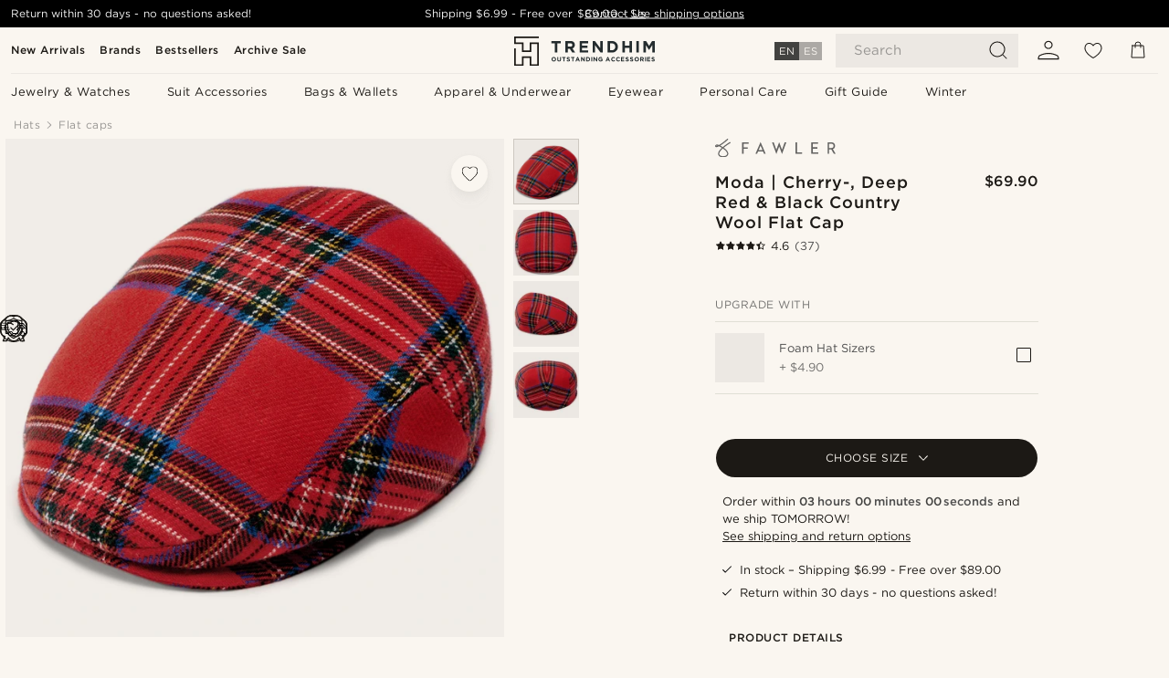

--- FILE ---
content_type: text/html; charset=utf-8
request_url: https://www.google.com/recaptcha/api2/aframe
body_size: 265
content:
<!DOCTYPE HTML><html><head><meta http-equiv="content-type" content="text/html; charset=UTF-8"></head><body><script nonce="lVNygnC1grNW02u-U-ps9Q">/** Anti-fraud and anti-abuse applications only. See google.com/recaptcha */ try{var clients={'sodar':'https://pagead2.googlesyndication.com/pagead/sodar?'};window.addEventListener("message",function(a){try{if(a.source===window.parent){var b=JSON.parse(a.data);var c=clients[b['id']];if(c){var d=document.createElement('img');d.src=c+b['params']+'&rc='+(localStorage.getItem("rc::a")?sessionStorage.getItem("rc::b"):"");window.document.body.appendChild(d);sessionStorage.setItem("rc::e",parseInt(sessionStorage.getItem("rc::e")||0)+1);localStorage.setItem("rc::h",'1768991947842');}}}catch(b){}});window.parent.postMessage("_grecaptcha_ready", "*");}catch(b){}</script></body></html>

--- FILE ---
content_type: image/svg+xml
request_url: https://eu-images.contentstack.com/v3/assets/blt7dcd2cfbc90d45de/blt7ab2bcdbe0afc611/690492a371103d2cc11d75c6/primary_materials_wool.svg
body_size: 2258
content:
<svg width="50" height="49" viewBox="0 0 50 49" fill="none" xmlns="http://www.w3.org/2000/svg">
<path d="M17.7256 0.153091C15.557 0.567329 13.766 1.49327 12.1578 3.0162C10.9882 4.1249 10.2085 5.19704 9.56273 6.58595L9.16068 7.47535L8.2591 7.70683C7.02858 8.0236 5.67621 8.60841 4.75027 9.24195C3.08114 10.3628 1.46074 12.3853 0.729732 14.2737C-0.391145 17.1368 -0.208393 20.4385 1.1927 23.0214L1.63131 23.8377L1.13179 24.9099C0.498247 26.25 0.278944 27.0176 0.108376 28.3943C-0.123109 30.2706 0.242394 32.293 1.14397 34.1571C2.26485 36.4963 4.34822 38.4457 6.72399 39.4082C7.05294 39.53 7.30879 39.7128 7.30879 39.798C7.30879 39.8955 6.71181 41.5403 5.96862 43.4531C5.23761 45.3659 4.62844 47.035 4.62844 47.1568C4.62844 47.5467 4.98176 48.095 5.37163 48.2899C5.6884 48.4605 6.23665 48.4848 9.13631 48.4483L12.5233 48.4117L12.8523 48.1072C13.035 47.9366 13.6198 46.9254 14.1559 45.8532C14.692 44.7811 15.1549 43.8795 15.1793 43.8551C15.2037 43.8308 15.6545 44.245 16.1662 44.7689C17.7987 46.438 19.6994 47.5833 21.7462 48.1193C22.9889 48.4483 25.4256 48.5579 26.8023 48.363C29.5314 47.961 32.2849 46.4989 34.088 44.5009L34.8068 43.7089L35.9277 45.9141C36.9389 47.8757 37.1095 48.1559 37.475 48.3021C37.7918 48.4361 38.6203 48.4727 41.1179 48.4727C44.7485 48.4727 44.8947 48.4483 45.2602 47.6564C45.4795 47.2056 45.4795 47.1812 45.2359 46.5233C43.5789 42.0885 42.8966 40.2001 42.8235 39.9321C42.7504 39.6397 42.7992 39.6031 43.518 39.2863C44.5901 38.8355 45.711 38.0924 46.6979 37.1542C48.9031 35.0709 49.9996 32.488 49.9874 29.4056C49.9874 27.639 49.7194 26.5424 48.9275 24.9708L48.3792 23.8986L48.9153 22.8752C49.7437 21.2792 50.0118 20.1218 49.9996 18.0749C49.9996 16.6617 49.9631 16.1987 49.7316 15.3946C48.6351 11.5934 45.577 8.64496 41.7636 7.70683L40.9107 7.49971L40.5574 6.71997C39.6802 4.75844 37.7918 2.58978 36.0983 1.57856C32.9306 -0.297695 29.0441 -0.516998 25.9251 1.00594L25.0601 1.44454L24.0732 0.993752C23.525 0.75008 22.7087 0.445496 22.2335 0.323662C21.1126 0.0190735 18.8587 -0.0662079 17.7256 0.153091ZM21.2588 2.48013C22.0751 2.6507 23.1595 3.12585 24.4022 3.84468L24.9748 4.18581L25.5596 3.84468C27.5333 2.69943 28.8004 2.29738 30.5183 2.29738C34.1977 2.29738 37.4872 4.73407 38.7421 8.38911C39.0954 9.41251 39.4 9.69273 40.2894 9.80239C42.4946 10.0704 44.7485 11.3497 46.0156 13.0554C48.2696 16.089 48.3305 19.8415 46.174 22.8509C45.577 23.6915 45.5648 24.0205 46.1131 24.788C47.8188 27.176 48.1599 29.637 47.1487 32.3905C46.576 33.9622 45.7719 35.0587 44.4074 36.1065C43.4084 36.874 42.519 37.3004 41.325 37.605C40.3138 37.8487 39.9604 38.1045 39.9604 38.5797C39.9604 38.7624 40.5331 40.4316 41.2275 42.2835C41.922 44.1353 42.5311 45.7679 42.5799 45.9019C42.653 46.1578 42.653 46.1578 40.6062 46.1334L38.5593 46.0969L37.1948 43.3556C36.4394 41.8449 35.7328 40.5534 35.6109 40.4681C35.3551 40.2732 34.7094 40.261 34.3073 40.4438C34.1246 40.529 33.7834 40.9555 33.491 41.455C33.1864 41.9789 32.5407 42.7586 31.8706 43.4165C30.9447 44.3425 30.567 44.6227 29.6045 45.0978C27.8745 45.9507 26.8267 46.1944 24.9139 46.1944C23.6955 46.1944 23.1229 46.1334 22.4041 45.9385C19.9552 45.2806 17.7013 43.5384 16.4586 41.3575C16.2393 40.9798 15.9469 40.59 15.8007 40.4925C15.3864 40.2001 14.6554 40.261 14.3143 40.6021C14.1437 40.7727 13.4371 42.0885 12.7304 43.5262L11.4512 46.1578H9.4409C8.2591 46.1578 7.43063 46.1091 7.43063 46.0481C7.43063 45.975 8.06417 44.3303 8.83173 42.3809C9.59928 40.4316 10.2328 38.7624 10.2328 38.665C10.2328 38.5797 10.0988 38.336 9.92824 38.1411C9.69675 37.8609 9.45308 37.7512 8.86828 37.6294C5.9808 37.0689 3.60503 34.8272 2.6669 31.7813C2.26485 30.4777 2.26485 28.5527 2.65472 27.2735C3.00804 26.1891 3.37354 25.4338 3.88525 24.788C4.42132 24.1179 4.39695 23.5697 3.82433 22.8752C2.84965 21.7056 2.31358 20.0365 2.31358 18.1968C2.31358 14.0422 5.39599 10.3994 9.37998 9.85112C9.9526 9.76583 10.5374 9.63182 10.6714 9.54653C10.8298 9.43688 11.11 8.92518 11.3781 8.21854C11.9263 6.82962 12.5355 5.85495 13.4858 4.89246C15.5326 2.7969 18.4567 1.88314 21.2588 2.48013Z" fill="#1C1915"/>
<path d="M24.7969 9.08365C22.4211 9.58317 19.8991 11.2279 18.7295 13.0433L18.3518 13.6281H17.4259C16.2319 13.6281 14.7212 13.9936 13.4663 14.5906C10.9199 15.7845 8.9462 18.2578 8.26393 21.1209C7.92279 22.5707 7.98371 24.9221 8.39795 26.2379C9.21424 28.8087 11.2611 31.355 13.4419 32.5124C13.8318 32.7074 14.2704 32.8779 14.4288 32.8779C14.8552 32.8779 15.44 32.3175 15.5374 31.8302C15.6471 31.2453 15.3791 30.9042 14.4653 30.4169C14.0389 30.1976 13.3322 29.6615 12.8815 29.2351C10.1402 26.6644 9.50664 22.8266 11.2732 19.6345C13.1495 16.2475 17.365 14.9561 20.9225 16.6861C21.3368 16.8932 22.0556 17.3562 22.4942 17.7095C22.945 18.0629 23.4567 18.3918 23.6516 18.4284C24.6872 18.6355 25.3695 17.4537 24.6994 16.613C24.4192 16.2597 22.4576 14.9439 21.4342 14.42C21.1053 14.2494 20.8251 14.0667 20.8251 14.0058C20.8251 13.9448 21.1418 13.6037 21.5317 13.2504C23.2252 11.6787 25.7715 10.8746 28.123 11.1914C30.6449 11.5325 33.0451 13.0798 34.2147 15.1266C36.2737 18.7573 34.8482 23.4723 31.0835 25.4217C30.0114 25.9821 29.719 26.2867 29.719 26.8228C29.719 27.8827 30.5475 28.2726 31.7171 27.7609C34.0076 26.7862 36.1884 24.252 37.0291 21.6082C37.4433 20.2924 37.5164 17.9167 37.1631 16.5521C36.7001 14.7246 35.9935 13.4575 34.6045 11.9955C33.2278 10.57 31.5221 9.58317 29.5728 9.1202C28.3423 8.8278 26.0639 8.80343 24.7969 9.08365Z" fill="#1C1915"/>
<path d="M40.1364 23.9107C39.576 24.1666 39.4542 24.6417 39.6125 25.9576C39.8928 28.3211 39.247 30.8066 37.7363 33.0605C37.0175 34.1326 35.2874 35.7652 34.1665 36.4475C32.9969 37.142 31.2303 37.7877 29.9389 37.9948C28.684 38.2019 26.6493 38.0923 25.4676 37.7511C24.1761 37.3856 22.7385 36.5937 21.8613 35.7652C20.8866 34.8637 20.4114 34.7418 19.8632 35.2901C19.4124 35.7409 19.3636 36.3744 19.7413 36.9105C20.119 37.4222 21.8613 38.6771 22.9699 39.2253C24.1639 39.8101 25.9671 40.2853 27.4535 40.3828C32.8507 40.7604 38.3576 37.4587 40.6969 32.4757C41.4766 30.8187 41.8056 29.5029 41.8787 27.7485C41.9761 25.6164 41.8543 24.6661 41.4522 24.2275C41.0502 23.7889 40.6359 23.6914 40.1364 23.9107Z" fill="#1C1915"/>
</svg>
